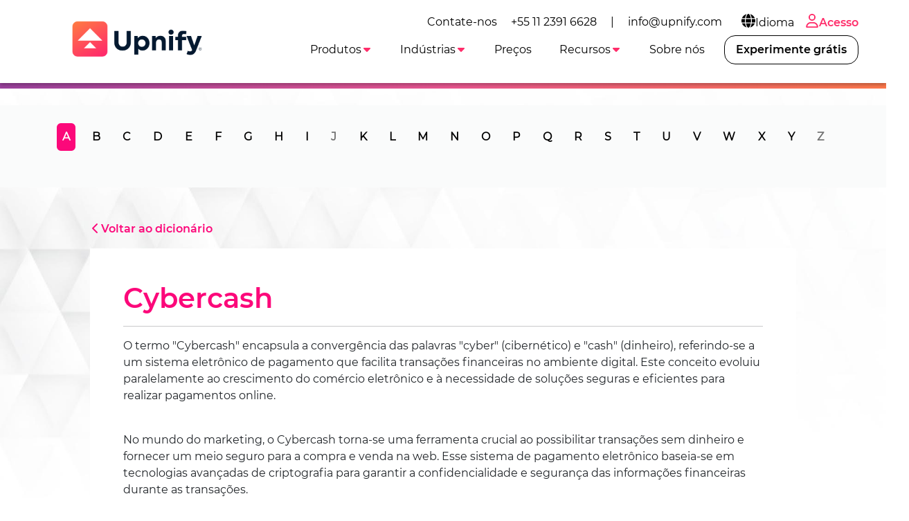

--- FILE ---
content_type: text/html
request_url: https://upnify.com/pt/dicionario-de-vendas/cybercash.html
body_size: 6670
content:
<!DOCTYPE html><html lang="pt"><head><meta charset="UTF-8"><meta name="viewport" content="width=device-width,initial-scale=1"><meta http-equiv="X-UA-Compatible" content="ie=edge"><link rel="icon" href="/img/upnify-short-logo.png"><link href="/css/bootstrap.min.css" rel="stylesheet" async><link rel="stylesheet" href="/css/common.css?v=1.0.4" async><link rel="stylesheet" href="/css/navbar-white.css?v=1.0.4" async><link rel="preconnect" href="https://fonts.gstatic.com"><link rel="preconnect" href="https://fonts.googleapis.com"><link rel="preconnect" href="https://www.googletagmanager.com"><link rel="preconnect" href="https://connect.facebook.net"><meta name="msvalidate.01" content="565E446101B4488616497186A76690D0"><script>dataLayer = [];</script><meta name="facebook-domain-verification" content="9s1ygoef8xxj5vofd83xa7ab0g69c0"><script>(function(w,d,s,l,i){w[l]=w[l]||[];w[l].push({'gtm.start':new Date().getTime(),event:'gtm.js'});var f=d.getElementsByTagName(s)[0],j=d.createElement(s),dl=l!='dataLayer'?'&l='+l:'';j.async=true;j.src='https://www.googletagmanager.com/gtm.js?id='+i+dl;f.parentNode.insertBefore(j,f);})(window,document,'script','dataLayer','GTM-T6DSGB8');</script><script>!function(f,b,e,v,n,t,s)
    {if(f.fbq)return;n=f.fbq=function(){n.callMethod?
    n.callMethod.apply(n,arguments):n.queue.push(arguments)};
    if(!f._fbq)f._fbq=n;n.push=n;n.loaded=!0;n.version='2.0';
    n.queue=[];t=b.createElement(e);t.async=!0;
    t.src=v;s=b.getElementsByTagName(e)[0];
    s.parentNode.insertBefore(t,s)}(window, document,'script',
    'https://connect.facebook.net/en_US/fbevents.js');
    fbq('init', '179140690739942');
    fbq('track', 'PageView');</script><noscript><img height="1" width="1" style="display:none" src="https://www.facebook.com/tr?id=179140690739942&ev=PageView&noscript=1"></noscript><script>(function(w,d,t,r,u)
    {
      var f,n,i;
      w[u]=w[u]||[],f=function()
      {
        var o={ti:"97047137", enableAutoSpaTracking: true};
        o.q=w[u],w[u]=new UET(o),w[u].push("pageLoad")
      },
      n=d.createElement(t),n.src=r,n.async=1,n.onload=n.onreadystatechange=function()
      {
        var s=this.readyState;
        s&&s!=="loaded"&&s!=="complete"||(f(),n.onload=n.onreadystatechange=null)
      },
      i=d.getElementsByTagName(t)[0],i.parentNode.insertBefore(n,i)
    })
    (window,document,"script","//bat.bing.com/bat.js","uetq");</script><script defer="defer" src="/js/lottie-components.js"></script><script src="/js/svg.min.js"></script><script src="/js/web-icons.js"></script><script defer="defer" src="https://accounts.google.com/gsi/client"></script><script defer="defer" type="text/javascript" src="/js/msal-browser.min.js"></script><script defer="defer" src="https://appleid.cdn-apple.com/appleauth/static/jsapi/appleid/1/en_US/appleid.auth.js" integrity="sha384-2EivDslgaF0jlHCO8CX8k7nc0MNzPTNXJUDw3Jl61Cc8pxUIZeGnxXHIrSDYmd2g" crossorigin="anonymous"></script><link rel="stylesheet" href="/css/dictionary.css?v=1.0.4" async><title>Cybercash - Dicionário de vendas - Upnify</title><meta name="description" content="Cybercash."></head><body class="bg-gray-triangles index-white"><noscript><iframe src="https://www.googletagmanager.com/ns.html?id=GTM-T6DSGB8" height="0" width="0" style="display:none;visibility:hidden"></iframe></noscript><main class="jumbotron text-light slash-bg mb-0 header-diccionario h-void"><span class="nav-bar" id="btnMenu"><a class="navbar-brand" loading="lazy" href="/pt/"><img src="/img/logo-upnify-black.webp" alt="Upnify CRM" width="150px" height="55px"> </a><span class="icon-bar"><icon-svg icon="bars" id="icon-bar"></icon-svg></span></span><nav class="main-nav sombra mb-2"><ul class="menu" id="menu0"><li class="menu_item d-none d-lg-block"><div class="d-flex align-items-center">Contate-nos <a class="menu_link color-primary-hover" href="tel:+551123916628">+55 11 2391 6628</a> | <a class="menu_link color-primary-hover" href="mailto:info@upnify.com">info@upnify.com</a></div></li><li class="menu_item container-submenu"><a href="#" class="menu_link submenu-btn px-2 color-primary-hover"><icon-svg icon="globe" size="lg"></icon-svg>Idioma</a><ul class="submenu dropdown-menu-right"><li class="menu_item"><a href="/es/" data-lang="es" class="menu_link">Español</a></li><li class="menu_item"><a href="/" data-lang="en" class="menu_link">English</a></li><li class="menu_item"><a href="/pt/" data-lang="pt" class="menu_link">Português</a></li></ul></li><li class="menu_item only-icon"><a class="menu_link f-mb ps-2 pe-0" href="https://suite.upnify.com/?lang=pt"><icon-svg icon="user" size="lg"></icon-svg>Acesso</a></li></ul><ul class="menu" id="menu"><a class="navbar-brand" href="/pt/"><img class="d-none-mob m--10" loading="lazy" src="/img/logo-upnify-black.webp" alt="Upnify CRM" width="200px" style="position: absolute; top: -10px"></a><li class="menu_item container-submenu" id="_menu-funciones"><a class="menu_link primary submenu-btn" data-bs-toggle="dropdown" href="#" role="button" aria-haspopup="true" aria-expanded="false">Produtos<icon-svg icon="caret-down" class="active"></icon-svg></a><ul class="submenu w150"><li class="menu_item"><a href="/pt/upnify-crm.html" class="menu_link">CRM</a></li><li class="menu_item"><a href="/pt/upnify-engage.html" class="menu_link">Engage</a></li><li class="menu_item"><a href="/pt/upnify-connect.html" class="menu_link">Connect</a></li></ul></li><li class="menu_item container-submenu" id="_menu-industrias"><a class="menu_link primary submenu-btn" data-bs-toggle="dropdown" href="#" role="button" aria-haspopup="true" aria-expanded="false">Indústrias<icon-svg icon="caret-down" class="active"></icon-svg></a><ul class="submenu w150"><li class="menu_item"><a href="/pt/crm-bens-imoveis.html" class="menu_link">Bens Imóveis</a></li><li class="menu_item"><a href="/pt/crm-educacional.html" class="menu_link">Educação</a></li><li class="menu_item"><a href="/pt/crm-hotelaria.html" class="menu_link">Hotelaria</a></li><li class="menu_item"><a href="/pt/crm-serviços-empresariais-financeiros-e-legais.html" class="menu_link">Serviços empresariais</a></li><li class="menu_item"><a href="/pt/crm-organizações-não-governamentais.html" class="menu_link">Organizações Não Governamentais (ONGs)</a></li></ul></li><li class="menu_item" id="_menu-precio"><a href="/pt/preco-pt.html" class="menu_link primary">Preços</a></li><li class="menu_item container-submenu"><a class="menu_link primary submenu-btn" data-bs-toggle="dropdown" href="#" role="button" aria-haspopup="true" aria-expanded="false">Recursos<icon-svg icon="caret-down" class="active"></icon-svg></a><ul class="submenu w250"><li class="menu_item"><a href="/pt/blog/" class="menu_link">Blog</a></li><li class="menu_item"><a href="/pt/dicionario-de-vendas/" class="menu_link">Dicionário de vendas</a></li><li class="menu_item"><a href="/pt/dicionario-de-marketing/" class="menu_link">Dicionário de Marketing</a></li><li class="menu_item"><a href="/pt/casos-de-sucesso-pt.html" class="menu_link">Casos de sucesso</a></li></ul></li><li class="menu_item"><a href="/pt/sobre-nos.html" class="menu_link primary">Sobre nós</a></li><li class="nav-item demo ms-lg-2 d-none d-xl-block" id="_menu-btnPruebalo"><a class="nav-link btn btn-pruebalo f-mb" data-bs-toggle="modal" data-bs-target="#signUp" href="#">Experimente grátis</a></li><li class="menu_item container-submenu d-none d-mob"><a href="#" class="menu_link submenu-btn">Language<icon-svg icon="caret-down" class="active"></icon-svg></a><ul class="submenu dropdown-menu-right"><li class="menu_item"><a href="/es/" data-lang="es" class="menu_link">Español</a></li><li class="menu_item"><a href="/" data-lang="en" class="menu_link">English</a></li><li class="menu_item"><a href="/pt/" data-lang="pt" class="menu_link">Português</a></li></ul></li><li class="nav-item d-xl-none mt-2"><a class="nav-link btn btn-outline-primary f-mb d-none d-989" href="https://suite.upnify.com/?lang=pt"><icon-svg icon="user" size="lg"></icon-svg>Acessar</a></li><li class="nav-item demo d-xl-none mt-2" id="_menu-btnPruebalo"><a class="nav-link btn btn-pruebalo f-mb" href="#" data-bs-toggle="modal" data-bs-target="#signUp">Experimente grátis</a></li></ul></nav></main><section class="pt-0 mb-5" id="diccionario"><nav class="alphabet mb-5"><div class="hidden-xs py-3" id="nav-alfabeto"><div class="container"><div class="text-center"><ul class="nav-filter slide-in-left scrollAnimate nav nav-tabs" id="dictionaryTabs" role="tablist"><li class="nav-item" role="presentation"><button class="nav-link active" id="a-tab" data-bs-toggle="tab" data-bs-target="#a" type="button" role="tab" aria-controls="a" aria-selected="true">A</button></li><li class="nav-item" role="presentation"><button class="nav-link" id="b-tab" data-bs-toggle="tab" data-bs-target="#b" type="button" role="tab" aria-controls="b" aria-selected="false">B</button></li><li class="nav-item" role="presentation"><button class="nav-link" id="c-tab" data-bs-toggle="tab" data-bs-target="#c" type="button" role="tab" aria-controls="c" aria-selected="false">C</button></li><li class="nav-item" role="presentation"><button class="nav-link" id="d-tab" data-bs-toggle="tab" data-bs-target="#d" type="button" role="tab" aria-controls="d" aria-selected="false">D</button></li><li class="nav-item" role="presentation"><button class="nav-link" id="e-tab" data-bs-toggle="tab" data-bs-target="#e" type="button" role="tab" aria-controls="e" aria-selected="false">E</button></li><li class="nav-item" role="presentation"><button class="nav-link" id="f-tab" data-bs-toggle="tab" data-bs-target="#f" type="button" role="tab" aria-controls="f" aria-selected="false">F</button></li><li class="nav-item" role="presentation"><button class="nav-link" id="g-tab" data-bs-toggle="tab" data-bs-target="#g" type="button" role="tab" aria-controls="g" aria-selected="false">G</button></li><li class="nav-item" role="presentation"><button class="nav-link" id="h-tab" data-bs-toggle="tab" data-bs-target="#h" type="button" role="tab" aria-controls="h" aria-selected="false">H</button></li><li class="nav-item" role="presentation"><button class="nav-link" id="i-tab" data-bs-toggle="tab" data-bs-target="#i" type="button" role="tab" aria-controls="i" aria-selected="false">I</button></li><li class="nav-item" role="presentation"><button disabled="disabled" class="nav-link" id="j-tab" data-bs-toggle="tab" data-bs-target="#j" type="button" role="tab" aria-controls="j" aria-selected="false">J</button></li><li class="nav-item" role="presentation"><button class="nav-link" id="k-tab" data-bs-toggle="tab" data-bs-target="#k" type="button" role="tab" aria-controls="k" aria-selected="false">K</button></li><li class="nav-item" role="presentation"><button class="nav-link" id="l-tab" data-bs-toggle="tab" data-bs-target="#l" type="button" role="tab" aria-controls="l" aria-selected="false">L</button></li><li class="nav-item" role="presentation"><button class="nav-link" id="m-tab" data-bs-toggle="tab" data-bs-target="#m" type="button" role="tab" aria-controls="m" aria-selected="false">M</button></li><li class="nav-item" role="presentation"><button class="nav-link" id="n-tab" data-bs-toggle="tab" data-bs-target="#n" type="button" role="tab" aria-controls="n" aria-selected="false">N</button></li><li class="nav-item" role="presentation"><button class="nav-link" id="o-tab" data-bs-toggle="tab" data-bs-target="#o" type="button" role="tab" aria-controls="o" aria-selected="false">O</button></li><li class="nav-item" role="presentation"><button class="nav-link" id="p-tab" data-bs-toggle="tab" data-bs-target="#p" type="button" role="tab" aria-controls="p" aria-selected="false">P</button></li><li class="nav-item" role="presentation"><button class="nav-link" id="q-tab" data-bs-toggle="tab" data-bs-target="#q" type="button" role="tab" aria-controls="q" aria-selected="false">Q</button></li><li class="nav-item" role="presentation"><button class="nav-link" id="r-tab" data-bs-toggle="tab" data-bs-target="#r" type="button" role="tab" aria-controls="r" aria-selected="false">R</button></li><li class="nav-item" role="presentation"><button class="nav-link" id="s-tab" data-bs-toggle="tab" data-bs-target="#s" type="button" role="tab" aria-controls="s" aria-selected="false">S</button></li><li class="nav-item" role="presentation"><button class="nav-link" id="t-tab" data-bs-toggle="tab" data-bs-target="#t" type="button" role="tab" aria-controls="t" aria-selected="false">T</button></li><li class="nav-item" role="presentation"><button class="nav-link" id="u-tab" data-bs-toggle="tab" data-bs-target="#u" type="button" role="tab" aria-controls="u" aria-selected="false">U</button></li><li class="nav-item" role="presentation"><button class="nav-link" id="v-tab" data-bs-toggle="tab" data-bs-target="#v" type="button" role="tab" aria-controls="v" aria-selected="false">V</button></li><li class="nav-item" role="presentation"><button class="nav-link" id="w-tab" data-bs-toggle="tab" data-bs-target="#w" type="button" role="tab" aria-controls="w" aria-selected="false">W</button></li><li class="nav-item" role="presentation"><button class="nav-link" id="x-tab" data-bs-toggle="tab" data-bs-target="#x" type="button" role="tab" aria-controls="x" aria-selected="false">X</button></li><li class="nav-item" role="presentation"><button class="nav-link" id="y-tab" data-bs-toggle="tab" data-bs-target="#y" type="button" role="tab" aria-controls="y" aria-selected="false">Y</button></li><li class="nav-item" role="presentation"><button disabled="disabled" class="nav-link" id="z-tab" data-bs-toggle="tab" data-bs-target="#z" type="button" role="tab" aria-controls="z" aria-selected="false">Z</button></li></ul></div></div></div></nav></section><section class="definicion"><div class="container mb-5"><p class="mx-5"><a href="./" class="title-color1"><icon-svg icon="chevron-left"></icon-svg>Voltar ao dicionário</a></p><div class="def-content mx-5 px-5 py-5"><h1 class="title-color1">Cybercash</h1><hr><p>O termo "Cybercash" encapsula a convergência das palavras "cyber" (cibernético) e "cash" (dinheiro), referindo-se a um sistema eletrônico de pagamento que facilita transações financeiras no ambiente digital. Este conceito evoluiu paralelamente ao crescimento do comércio eletrônico e à necessidade de soluções seguras e eficientes para realizar pagamentos online.</p><br><p>No mundo do marketing, o Cybercash torna-se uma ferramenta crucial ao possibilitar transações sem dinheiro e fornecer um meio seguro para a compra e venda na web. Esse sistema de pagamento eletrônico baseia-se em tecnologias avançadas de criptografia para garantir a confidencialidade e segurança das informações financeiras durante as transações.</p><br><p>O uso do Cybercash impulsionou estratégias de marketing digital ao eliminar barreiras geográficas e facilitar a participação dos consumidores em mercados globais. Os comerciantes podem oferecer uma experiência de compra mais fluida e segura, contribuindo para a construção da confiança do cliente online.</p><br><p>Além disso, a implementação efetiva do Cybercash também desempenha um papel crucial na prevenção de fraudes financeiras, melhorando a integridade do processo de pagamento online. Este sistema evoluiu ao longo do tempo e, juntamente com outras formas de tecnologias de pagamento digital, continua a redefinir a experiência do cliente no campo do marketing, proporcionando eficiência, segurança e conveniência em transações eletrônicas. Em resumo, o Cybercash é uma peça fundamental do quebra-cabeça do marketing digital contemporâneo, possibilitando uma conexão segura e sem emendas entre os consumidores e os produtos ou serviços que desejam adquirir online.</p></div><br><p>O <a href="/pt/dicionario-de-vendas/">dicionário de vendas</a> é um compêndio de toda terminologia mais utilizada na estratégia comercial, elaborando gestão de negócios, planejamento de vendas e planos de ação. Muitos dos conceitos aqui mencionados são utilizados quando se implanta um <a href="/pt/">sistema CRM</a>, um <a href="/pt/blog/funil-de-vendas.html">funil de vendas</a>, sendo um sistema on premise ou um <a href="/pt/">CRM online</a>. Consulte também nosso blog que informa sobre <a href="/pt/blog/vendas.html">técnicas de vendas</a>, <a href="/pt/blog/marketing-digital.html">marketing digital</a> e <a href="/pt/blog/">cultura comercial</a> .</p></div></section><section class="ligas-interes"></section><div class="modal fade" id="signUp" tabindex="-1" aria-labelledby="signUpForm" aria-hidden="true"><div class="modal-dialog modal-dialog-centered modal-signup"><div class="modal-content"><div class="modal-header"><h5 class="modal-title" id="exampleModalLabel">Crie sua conta agora!</h5><button type="button" class="btn-close" data-bs-dismiss="modal" aria-label="Close"></button></div><div class="modal-body"><form id="formSignUp" action="pre-signup-pt.html"><div class="row"><div class="form-group col-md-6 col-12"><label for="nombre">Nome</label> <input type="text" class="form-control" id="nombre" data-not-empty="true" required></div><div class="form-group col-md-6 col-12"><label for="apellidos">Sobrenome</label> <input type="text" class="form-control" id="apellidos" data-not-empty="true" required></div></div><div class="row"><div class="form-group col-md-12 col-12"><label for="correo">E-mail comercial</label> <input type="email" class="form-control" id="correo" data-email="true" required></div></div><div class="row"><div class="form-group col-md-6 col-12"><label for="movil">Telefone celular</label> <input type="tel" class="form-control" id="movil" data-phone-number="true" required></div><div class="form-group col-md-6 col-12"><label for="contrasenia">Senha</label><div class="input-group"><input type="password" class="form-control" id="contrasenia" data-not-empty="true" required><div class="input-group-append"><span class="input-group-text pointer" id="showPsw"><icon-svg icon="eye"></icon-svg></span><span class="input-group-text pointer d-none" id="hidePsw"><icon-svg icon="eye-shash"></icon-svg></span></div></div></div></div><div class="row" id="cuentaExistente" style="display: none;"><div class="col mt-1 mb-3 text-center"><icon-svg icon="exclamation-circle" class="text-danger"></icon-svg>Esta conta já existe.<br>Favor fornecer uma conta ou login diferente <a href="https://suite.upnify.com/">aqui</a>.</div></div><div class="row"><button type="submit" id="btnCrearCuenta" class="btn btn-signup btn-block btn-lg mx-auto" style="width: 80%;">Criar conta</button></div></form><div class="row text-center d-none" id="errorMsgGeneric"><p>Ocorreu um erro. Por favor, tente novamente mais tarde.</p></div><div class="alert alert-info p-2 text-center w-100 d-none" id="msgWait"><icon-svg icon="spinner" class="spin"></icon-svg>Um momento, por favor.</div><div id="verificandoEmailSSO" class="waiting text-center" style="display:none"><p>Um momento...</p><p><icon-svg icon="spinner" size="xxl" class="spin"></icon-svg></p></div><div class="row" id="ssoCuentaExistente" style="display: none;"><div class="col mt-1 mb-3 text-center"><icon-svg icon="exclamation-circle" class="text-danger"></icon-svg>Esta conta já existe.<br>Favor fornecer uma conta ou login diferente <a href="https://suite.upnify.com/">aqui</a>.</div></div><div class="row my-3 text-md" id="accederCuentasLeyenda"><div class="container text-center">Se preferir registra-se com sua conta:</div></div><div class="d-flex align-items-center justify-content-between" id="signUpSso"><div type="button" id="signWithGg"></div><button type="button" id="signWithMicrosoft" class="btn btn-sm btn-sign-in btn-microsoft"><svg xmlns="http://www.w3.org/2000/svg" width="21" height="21" viewBox="0 0 21 21"><title>MS-SymbolLockup</title><rect x="1" y="1" width="9" height="9" fill="#f25022"/><rect x="1" y="11" width="9" height="9" fill="#00a4ef"/><rect x="11" y="1" width="9" height="9" fill="#7fba00"/><rect x="11" y="11" width="9" height="9" fill="#ffb900"/></svg> Continuar com o Microsoft</button> <button type="button" id="appleSignIn" class="btn btn-sm btn-sign-in btn-apple"><icon-svg icon="apple-logo"></icon-svg>Continuar com o Apple</button></div><div class="row mt-3 text-md" id="beneficiosLeyenda"><div class="container text-center">Não é necessário cartão de crédito.</div></div></div></div></div></div><footer class="bg-black" style="padding: 10px;"><section class="bg-black"><div class="container"><div class="row mt-5"><div class="col-lg-3 col-md-6 col-sm-12 ps-md-5 d-flex flex-column"><div class="text-center"><img src="/img/logo-salesup.png" alt="salesUp" class="img-fluid" style="max-width: 200px;"></div><div class="text-center mt-2 mb-2">Cadastre-se para receber dicas de vendas, treinamento gratuito e convites para eventos exclusivos.</div><div class="d-flex justify-content-around mt-2 mb-4 mx-5"><div class="footer-redes"><a href="https://www.instagram.com/upnifybr/" style="color: #F28C00!important;" target="_blank" rel="noopener"><icon-svg icon="instagram" size="lg"></icon-svg></a></div><div class="footer-redes"><a href="https://www.facebook.com/UpnifyCRM" target="_blank" rel="noopener" style="color: #F28C00!important;"><icon-svg icon="facebook" size="lg"></icon-svg></a></div></div></div><div class="col-lg-3 col-md-6 col-sm-12 ps-md-5 d-flex flex-column"><p style="font-size: 1.5rem;" class="px-5 px-md-2">Funções</p><ul class="px-5 px-md-2"><li><a href="/pt/blog/por-que-um-crm.html">CRM de vendas</a></li><li><a href="/pt/blog/funil-de-vendas.html">Funil de vendas</a></li><li><a href="/pt/blog/para-que-serve-o-software-de-vendas.html">Software de vendas</a></li><li><a href="/pt/blog/4-dicas-para-melhorar-sua-gest%C3%A3o-comercial.html">Sistema gestão comercial</a></li><li><a href="https://youtu.be/x7Qkm6GkVZU" target="_blank">Sistema de vendas</a></li><li><a href="/pt/upnify-connect.html">WhatsApp marketing</a></li><li><a href="/pt/upnify-connect.html">Live Chat</a></li></ul></div><div class="col-lg-3 col-md-6 col-sm-12 ps-md-5 d-flex flex-column"><p style="font-size: 1.5rem;" class="px-5 px-md-2">Recursos</p><ul class="px-5 px-md-2"><li><a href="/pt/blog/o-que-e-crm.html">O que é um software CRM?</a></li><li><a href="/pt/blog/crm-com-whatsapp.html">CRM com WhatsApp</a></li><li><a href="/pt/blog/7-fatoreschave-ao-escolher-um-crm.html">Fatores chave em um CRM</a></li><li><a href="/pt/blog/conhe%C3%A7a-a-upnify.html">Upnify® CRM</a></li><li><a href="/pt/ajuda/">Centro de ajuda</a></li><li><a href="/pt/segurança-soc-2.html">Conformidade de segurança</a></li></ul></div><div class="col-lg-3 col-md-6 col-sm-12 ps-md-5 d-flex flex-column"><p style="font-size: 1.5rem;" class="px-5 px-md-2">Integrações</p><ul class="px-5 px-md-2"><li><a href="https://youtu.be/8f5n1eV4neM" target="_blank">Integre seu e-mail ao CRM</a></li><li><a href="/pt/blog/crm-com-whatsapp.html">Integre seu WhatsApp ao CRM</a></li><li><a href="https://youtu.be/YWOUVAenck8" target="_blank">Configuração básica ao CRM</a></li></ul></div></div></div><div class="container text-light mt-5 mb-5"><div class="row mx-sm-2"><div class="col-sm-6 mb-5 text-center text-sm-start"><p class="px-2">Baixa o nosso aplicativo para celular</p><div class="d-flex justify-content-center justify-content-sm-start"><div class="px-2"><a href="https://apps.apple.com/pt/app/upnify-crm/id1609287424" target="_blank"><img src="/img/app-store.png" alt="app store" class="img-fluid" style="width: 120px;height: auto;"></a></div><div class="px-2"><a href="https://play.google.com/store/apps/details?id=com.upnifyapp&hl=pt_BR&gl=US" target="_blank"><img src="/img/google-play.png" alt="google play" class="img-fluid" style="width: 120px;height: auto;"></a></div></div></div><div class="col-sm-6 mb-5 text-center text-sm-end"><p>Contact us: <a href="tel:+551123916628">+55 11 2391 6628</a> | <a href="mailto:info@upnify.com">info@upnify.com</a></p><p class="mb-0">© 2026 UPNIFY, LLC. Todos os direitos reservados.</p><p class="mb-0">Odiamos SPAM e adoramos a sua <a href="/pt/aviso-privacidade-pt.html">privacidade</a>.</p><p class="mb-0">Veja nossos <a href="/pt/termos-e-condicoes-pt.html">termos e condições</a></p></div></div></div></section></footer><script src="/js/utils.min.js"></script><script src="/js/lottie.min.js" defer="defer"></script><script src="/js/bootstrap.bundle.min.js" defer="defer"></script><script src="/js/navbar.min.js" async></script><script src="/js/signup.min.js?v=1.0.4"></script><script src="https://suite.upnify.com/addons/js/suite.min.js?tke=E-62B83098-11FC-4CD3-AA4A-E93DE1C72D6B&tki=P07AP57D3BD67-448F-4D3F-B2ED-2A537D7DDFE6" id="upnifyWAOS" defer="defer"></script></body></html>

--- FILE ---
content_type: text/plain; charset=UTF-8
request_url: https://rt.upnify.com/socket.io/?EIO=4&transport=polling&t=PlW5gNh&sid=0IYWHCO7Yk2bUezlBeGh
body_size: 61
content:
40{"sid":"DLWrB1l-MOFAyPtOBeGj","pid":"i3KDW9FcILri4_nQBeGk"}

--- FILE ---
content_type: text/plain; charset=UTF-8
request_url: https://rt.upnify.com/socket.io/?EIO=4&transport=polling&t=PlW5gJ1
body_size: 118
content:
0{"sid":"20rdt2HJ3lT0lxRhBeGi","upgrades":["websocket"],"pingInterval":25000,"pingTimeout":20000,"maxPayload":1000000}

--- FILE ---
content_type: application/javascript
request_url: https://upnify.com/js/utils.min.js
body_size: 4999
content:
const utils={months:["Enero","Febrero","Marzo","Abril","Mayo","Junio","Julio","Agosto","Septiembre","Octubre","Noviembre","Diciembre"],createCards:async(e,t,a,i=!1)=>{let n=`../json/${e}.json`;const o=await fetch(n),s=await o.json();let r="",l=[],c="",d="",u=0,m=s.reviews.length;m=12/m;let v=["https://g.co/kgs/FdBu6B","https://g.co/kgs/gWtcxj","https://g.co/kgs/LWzYvz"];s.reviews.forEach((e,t)=>e.url=v[t]),s.reviews.forEach(e=>{const{img:t,name:n,reviewCount:o,location:s,title:c,content:d,date:v,star:p,dateReview:g}=e;let b=parseInt(p),h="";for(let e=0;e<b;e++)h+='<div class="estrella"><icon-svg icon="star" class="estrella-centro" aria-hidden="true"></icon-svg></div>';const f={en:{locationReview:"review",dateExperience:"Date of experience",icons:[{name:"Useful",img:"like.png"},{name:"Share",img:"share.png"},{name:"Reply",img:"reply.png"}]},es:{locationReview:"revisiones",dateExperience:"Fecha de la experiencia",icons:[{name:"Útil",img:"like.png"},{name:"Compartir",img:"share.png"},{name:"Responder",img:"reply.png"}]},pt:{locationReview:"An&#225;lise",dateExperience:"Data da experi&#234;ncia",icons:[{name:"Útil",img:"like.png"},{name:"Compartilhe",img:"share.png"},{name:"Responda",img:"reply.png"}]}};let $="";const w=["animation-fast","animation-medium","animation-slow"];$=i?`<a href="${e.url}" target="_blank" rel="noopener" class="fade-in-bottom scrollAnimate ${w[u]} activeAnimation"><div class="px-2 pt-2 pb-2 h-100 cuerpo box-shadow-none"><div class="encabezado"><div class="avatar"><img src="/img/${t}" alt="Review Trustpilot"></div><div class="mx-3 mt-2 mb-2 detail"><strong>${n}</strong><div class="small-info"><p>${o} ${f[a].locationReview} <span><icon-svg icon="location-dot" aria-hidden="true"></icon-svg>${s}</span></p></div></div></div><div class="articulo"><div class="d-flex">${h} <span class="date">${v}</span></div><h5 class="text-dark mt-3 mb-3">${c}</h5><p>${d}</p><p class="small"><strong>${f[a].dateExperience}: </strong>${g}</p></div><div class="footer"><div>${f[a].icons.map(e=>`<span><img src="img/hotelera/${e.img}" alt="${e.name}"/>${e.name}</span>`).join(" ")} </div><img src="img/hotelera/flag.png" alt="flag"/></div></div></a>`:`<a href="${e.url}" target="_blank" rel="noopener" class="fade-in-bottom scrollAnimate ${w[u]} activeAnimation"><div class="px-2 pt-2 pb-2 h-100 cuerpo"><div class="encabezado"><div class="avatar"><img src="/img/${t}" alt="Review"></div><div class="mx-3 mt-2 mb-2 detail"><strong>${n}</strong><div class="small-info"><p>${o} ${f[a].locationReview} <span><icon-svg icon="location-dot" aria-hidden="true"></icon-svg>${s}</span></p></div></div></div><div class="articulo"><div class="d-flex"><img src="/img/lp-crm-directores/5 estrellas.svg" style="height: 1rem" alt="Stars"><span class="date">${v}</span></div><h5 class="text-dark mt-3 mb-3">${c}</h5><p>${d}</p><p class="small"><strong>${f[a].dateExperience}: </strong>${g}</p></div></div></a>`,l.push($),3===(u+=1)&&(u=0),r+=`<div class="col-12 col-lg-${m} pt-2 pb-2">${$}</div>`});for(let e=0;e<l.length;e++){let t="";0===e&&(t="active"),c+=`<div class="carousel-item ${t}">${l[e]}</div>`,d+=`<li data-bs-target="#carouselReviewsTrustpilot" data-bs-slide-to="${e}" class="${t}"></li>`}const p=document.querySelector(t);if(p){let e=`<div class=" reviews-upnify disable-select "><div class="row d-none d-md-flex" >${r} </div><div id="carouselReviewsTrustpilot" class="carousel slide d-md-none" data-bs-ride="carousel" data-interval="10000"><div class="carousel-inner">${c} </div><ol class="carousel-indicators">${d} </ol></div></div>`;p.innerHTML=e}else console.error(`Element with selector "${t}" not found`)},configurePlayer:e=>{const{selector:t,dataSource:a,videoId:i}=e,n=document.querySelectorAll(t),o=document.getElementById("_video"),s=document.getElementById("modal_video").querySelector('[data-bs-dismiss="modal"]'),r=e=>{const{[a]:t=i}=e.dataset;return`https://www.youtube.com/embed/${t}`};n.forEach(e=>{e.addEventListener("click",()=>{o.contentWindow.location.replace(`${r(e)}?autoplay=1`)}),e.dataset.toggle="modal",e.dataset.target="#modal_video"}),s.addEventListener("click",e=>{o.contentWindow.location.replace(r(e.currentTarget))})},createFeatures:async(e,t,a="versions-features")=>{const i=await fetch(`../json/${a}.json`),n=await i.json(),{sections:o,columnTitles:s,tableData:r,leyend:l,button:c,titles:d}=n[t],{tabDesktop:u,containerDesktop:m,sectionMobile:v,tabsMobile:p,containerMobile:g}=_templates.features,b="en"==t?"calltoActionEn":"calltoActionBtn",h=o.map((e,t)=>{return`<button class="nav-link ${0===t?"active":""}" id="nav-${t}-tab" data-bs-toggle="tab" data-bs-target="#sec${t}" type="button" role="tab">${e}</button>`}),f=s.map((e,t)=>{return{desktop:`<th class="col-${t?"2":"6"}">${e}</th>`,mobile:`<li class="nav-item" id="${["sec-tab","sec-pro","sec-basico"][t]}" role="presentation"><button class="nav-link" id="max-tab" data-bs-toggle="tab" data-bs-target="#sec${t}" type="button" role="tab"><strong>${e}</strong></button></li>`}}),$=r.map(e=>e.map(e=>e.map((e,t)=>{let a=e;return"check"===e&&(a='<img alt="Incluido" class="check-circle" src="/img/icons/check.svg"></img>'),"uncheck"===e&&(a='<img alt="No incluido" class="uncheck-circle" src="/img/icons/notchecked.svg"></img>'),`<td class="${t?"text-center":""}">${a}</td>`})));document.querySelector(e).innerHTML=`${(()=>{const e=f.map(e=>e.desktop).join(""),t=$.map((t,a)=>{const i=t.map(e=>`<tr>${e.join("")}</tr>`).join(""),n=a?"":"show active";return utils.replaceStrValues(u,{table_header:e,table_body:i,btn_text:c,show_active:n,id:`sec${a}`,btn_widget:b})}).join("");return utils.replaceStrValues(m,{header:h.join(""),tabs:t,leyend:l})})()} ${(()=>{const e=r.map(e=>{const t=[[],[],[]];return e.forEach(e=>{const[a,...i]=e,[n,o,s]=i.map(e=>[a,e]);t[0].push(n),t[1].push(o),t[2].push(s)}),t}),t=[[],[],[]];e.forEach(e=>{t[0].push(e[0]),t[1].push(e[1]),t[2].push(e[2])});const a=d.map((e,t)=>`<li class="nav-item" role="presentation"><button class="nav-link ${t?"":"active"}" data-bs-toggle="tab" data-bs-target="#tab${t}" type="button" role="tab" aria-controls="home"><strong>${e}</strong></button></li>`).join(""),i=t.map((e,t)=>{const a=e.map((e,t)=>{const a=o[t].replace("<br>"," "),i=e.map(([e,t])=>{let a=t;return"check"===t&&(a='<img alt="Incluido" class="check-circle" src="/img/icons/check.svg"></img>'),"uncheck"===t&&(a='<img alt="No incluido" class="uncheck-circle" src="/img/icons/notchecked.svg"></img>'),`<tr id="table-movil-sec-4"><td>${e}</td><td class="d-flex justify-content-center text-center">${a}</td></tr>`}).join("");return utils.replaceStrValues(v,{title:a,table_body:i})}).join(""),i=t?"":"show active";return utils.replaceStrValues(p,{sections:a,leyend:l,id_tab:`tab${t}`,show_active:i})}).join("");return utils.replaceStrValues(g,{header:a,tabs:i})})()}`},formatDate:(e,t)=>{let a="",i="",n=null;if(e&&"string"==typeof e){const o=utils.getDateFromStr(e.trim()),[s,r,l,c,d]=o.map(e=>(e=>{let t=e.toString();return 1===t.length&&(t="0"+t),t})(e)),u=o[1];if(a=`${l}/${u+1}/${s}`,i=`${c}:${d}`,n=new Date(...o),t){const e={strMonth:utils.months[u],day:l,year:s};a=utils.replaceStrValues(t,e)}}return{strDate:a,strTime:i,obj:n}},getDateFromStr:e=>{e=e.includes("T")?e:e.replace(" ","T");const[t,a="00:00:00.0"]=e.split("T"),[i,n,o]=t.split("-"),[s,r,l]=a.split(".")[0].split(":");return[i,n-1,o,s,r,l]},replaceStrValues:(e,t,a=!0)=>e.replace(/\{\{(\w+)\}\}/g,function(e,i){const n=a?"":`{{${i}}}`;return t.hasOwnProperty(i)?t[i]:n}),getUrlSimulator:()=>{let e=new URL(window.location.href).searchParams,t=document.getElementById("page"),a=e.get("urlSim");document.title=a.split("//")[1],t.src=a;let i=e.get("tkw"),n=e.get("tke"),o=e.get("tki");i&&n&&o&&utils.insertAddonsScript(o,n,i)},insertAddonsScript:(e,t,a)=>{const i=document.createElement("script");i.defer=!0,i.id="upnifyWAOS",i.src=`https://suite.upnify.com/addons/js/suite.min.js?tke=${t}&tki=${e}&tkw=${a}`,i.onload=(()=>{let i=!1;const n=setInterval(()=>{window.Suite&&window.Suite.Mkt&&(window.Suite.Mkt.currentConfig||i||(window.Suite.Mkt.init({tki:e,tke:t}),i=!0),window.Suite.Mkt.currentConfig&&(clearInterval(n),window.Suite.Mkt.setNewWidget({tkWidget:a,tkIntegration:e,notDestroy:!0})))},100)}),document.head.appendChild(i)},validateDateISO:e=>{return/^\d{4}-\d{2}-\d{2}([ T]\d{2}:\d{2}(?::\d{2})?Z?)$/.test(e)},validateParameters:e=>(e.forEach(([e,t])=>{if(void 0===t)return console.error(`No se ha indicado el parámetro: ${e}`),!1}),!0),createCountdownTimer:async e=>{let{selector:t,finalDate:a,finalMessage:i,language:n}=e,o=e.containerStyles||"",s=e.MessageStyles||"";let r="";const l=document.querySelector(t);if(!l)return void console.error(`Element with selector "${t}" not found`);if(!utils.validateParameters([["selector",t],["finalDate",a],["language",n]]))return;if(i=i||{es:{finalMessage:"Finalizado"},en:{finalMessage:"Finalized"},pt:{finalMessage:"Finalizado"}}[n].finalMessage,!utils.validateDateISO(a))return void console.error("La fecha final no esta en un formato correcto");const c=new Date(a);if("Invalid Date"==c||c<=new Date)return void console.error("Error en la fecha");const d=setInterval(()=>{let e=new Date;const t=c-e,a=Math.floor(t%6e4/1e3),n=Math.floor(t%36e5/6e4),u=Math.floor(t%864e5/36e5),m=Math.floor(t/864e5);r=`<div class='container d-flex justify-content-center align-content-center ${o}'><h2 class="mt-4 fw-600 textHeader ${s}}">${m}D: ${u}H: ${n}M: ${a}S</h2></div>`,l.innerHTML=r,t<=0&&(clearInterval(d),r=`<div class='container d-flex justify-content-center align-content-center ${o}'><h2 class="mt-4 fw-600 textHeader ${s}">${i}</h2></div>`,l.innerHTML=r)},1e3)},decodeJWTResponse:e=>{const t=e.split(".");if(3!==t.length)throw new Error("Formato de token inválido");return{header:JSON.parse(atob(t[0])),payload:JSON.parse(atob(t[1]))}},buildQueryParams:e=>Object.keys(e).filter(t=>e[t]).map(t=>`${t}=${e[t]}`).join("&")},_templates={features:{tabDesktop:'<div class="tab-pane fade{{show_active}}" id="{{id}}" role="tabpanel"><div class="row px-3"><div class="col-12"><table class="table table-borderless"><thead><tr class="text-center">{{table_header}}</tr></thead><tbody>{{table_body}}</tbody></table><div class="card-link mb-3 text-end"><button class="btn btn-gradient btn-3d{{btn_widget}}">{{btn_text}}</button></div></div></div></div>',containerDesktop:'<div class="container d-none d-md-block" id="pricing-table"><nav><div class="nav nav-tabs" id="nav-tab" role="tablist">{{header}}</div></nav><div class="tab-content" id="nav-tabContent">{{tabs}}</div><div class="text-dark-grey text-leyend"><p>{{leyend}}</p></div></div>',sectionMobile:'<div class="pt-2" id="{{id_section}}"><div class="row g-0 no-gutters title-type"><div class="col"><h2 class="px-2 pt-2">{{title}}</h2></div></div><div class="row g-0 no-gutters"><div class="col-12"><table class="table table-striped"><tbody>{{table_body}}</tbody></table></div></div></div>',tabsMobile:'<div class="tab-pane fade{{show_active}}" id="{{id_tab}}" role="tabpanel">{{sections}} <div class="text-dark-grey text-leyend px-2"><p>{{leyend}}</p></div></div>',containerMobile:'<div class="d-sm-block d-md-none" id="sec-tabs-movil"><div class="content" id="sec-pestana"><ul class="nav nav-tabs precio pt-2" id="list-tab-precio" role="tablist">{{header}}</ul><div class="tab-content" id="tabla-precio-movil">{{tabs}}</div></div></div>'}},mostrar={btnMostrar:e=>{document.querySelector(e).onclick=function(e){e.currentTarget.remove()}}};let isHovering=!1;const setActiveLink=(e,t)=>{const a=new IntersectionObserver(a=>{a.forEach(a=>{const i=Array.from(e).indexOf(a.target),n=t[i],o=n.querySelector(".floatIcon-selection");a.isIntersecting?(n.classList.add("active-link"),o.src.includes("-white.png")||(o.src=o.src.replace(".png","-white.png"))):(n.classList.remove("active-link"),o.src=o.src.replace("-white.png",".png"))})},{root:document.getElementById("main-container"),threshold:.5});e.forEach(e=>a.observe(e))},setMainContainerHeight=e=>{let t=e.querySelector(".w-100").clientHeight;e.style.height=t+"px"},handleButtonClick=(e,t,a)=>{t.forEach(t=>{t.addEventListener("click",function(){const t=this.getAttribute("data-bs-target"),a=document.querySelector(t);e.scrollTo({top:a.offsetTop,behavior:"smooth"})})})},automateScroll=(e,t,a)=>{let i=0;return setInterval(()=>{if(!isHovering){i===t.length-1?i=0:i++;const a=t[i];e.scrollTo({top:a.offsetTop,behavior:"smooth"})}},a)},startProductAnimation=()=>{const e=document.getElementById("main-container"),t=document.querySelectorAll("#main-container > div"),a=document.querySelectorAll("#lista-productos button"),i=document.querySelectorAll("#lista-productos button"),n=document.getElementById("lista-productos");isHovering=!1,setMainContainerHeight(e),setActiveLink(t,a),e.addEventListener("scroll",()=>setActiveLink(t,a)),window.addEventListener("resize",()=>setMainContainerHeight(e)),e.addEventListener("mouseenter",()=>{isHovering=!0}),e.addEventListener("mouseleave",()=>{isHovering=!1}),n.addEventListener("mouseenter",()=>{isHovering=!0}),n.addEventListener("mouseleave",()=>{isHovering=!1}),handleButtonClick(e,i);automateScroll(e,t,3e3)},observador=new IntersectionObserver(e=>{e.forEach(e=>{e.isIntersecting&&e.target.classList.add("activeAnimation")})}),scrollAnimation=()=>{document.querySelectorAll(".scrollAnimate").forEach(e=>{observador.observe(e)})};function isMobileDevice(){const e=navigator.userAgent.toLowerCase(),t=["android","webos","iphone","ipad","ipod","blackberry","iemobile","opera mini"];for(const a of t)if(e.includes(a))return!0;return window.innerWidth<=768}const behaviour=()=>{isMobileDevice()?document.querySelectorAll(".scrollAnimate").forEach(e=>e.style.opacity="1"):document.querySelectorAll(".scrollAnimate").forEach(e=>{observador.observe(e)}),document.getElementById("productos-main-container")&&startProductAnimation(),new URLSearchParams(document.location.href.split("?")[1]).get("demo")&&document.querySelector('[data-bs-target="#signUp"]').click()};isMobileDevice()?document.querySelectorAll(".scrollAnimate").forEach(e=>e.style.opacity="1"):document.querySelectorAll(".scrollAnimate").forEach(e=>{observador.observe(e)}),document.getElementById("productos-main-container")&&startProductAnimation(),new URLSearchParams(document.location.href.split("?")[1]).get("demo")&&document.querySelector('[data-bs-target="#signUp"]').click();

--- FILE ---
content_type: text/plain; charset=UTF-8
request_url: https://rt.upnify.com/socket.io/?EIO=4&transport=polling&t=PlW5gIR
body_size: 118
content:
0{"sid":"0IYWHCO7Yk2bUezlBeGh","upgrades":["websocket"],"pingInterval":25000,"pingTimeout":20000,"maxPayload":1000000}

--- FILE ---
content_type: text/plain; charset=UTF-8
request_url: https://rt.upnify.com/socket.io/?EIO=4&transport=polling&t=PlW5gO2&sid=20rdt2HJ3lT0lxRhBeGi
body_size: 61
content:
40{"sid":"8Z4mw6FaKr5RRumrBeGl","pid":"yBwYohvRAfSrmp8HBeGm"}